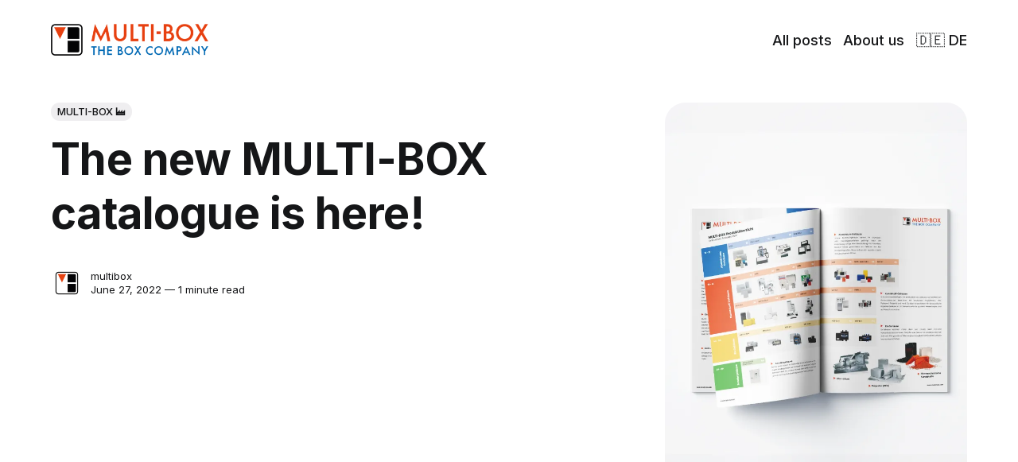

--- FILE ---
content_type: text/html; charset=utf-8
request_url: https://en.news.multi-box.com/the-new-multi-box-catalog-is-here/
body_size: 7440
content:
<!DOCTYPE html>
<html lang="en">
	<head>
		<meta charset="utf-8">
		<meta http-equiv="X-UA-Compatible" content="IE=edge">
		<title>The new MULTI-BOX catalogue is here!</title>
		<meta name="HandheldFriendly" content="True">
		<meta name="viewport" content="width=device-width, initial-scale=1">
		

<link rel="preconnect" href="https://fonts.googleapis.com"> 
<link rel="preconnect" href="https://fonts.gstatic.com" crossorigin>
<link rel="preload" as="style" href="https://fonts.googleapis.com/css2?family=Inter:wght@300;400;500;700&display=swap">
<link rel="stylesheet" href="https://fonts.googleapis.com/css2?family=Inter:wght@300;400;500;700&display=swap">













		<link rel="stylesheet" type="text/css" href="/assets/css/screen.css?v=b8aa93e0d2">
		<style>
:root {
	--font-family-one: var(--gh-font-heading, 'Inter', sans-serif);
	--font-weight-one-light: 300;
	--font-weight-one-bold: 700;

	--font-family-two: var(--gh-font-heading, 'Inter', sans-serif);
	--font-weight-two-bold: 700;

	--font-family-three: var(--gh-font-body, 'Inter', sans-serif);
	--font-weight-three-regular: 400;
	--font-weight-three-medium: 500;
	--font-weight-three-bold: 700;

	--letter-spacing: -.01em;
}
</style>

		<link rel="icon" href="https://en.news.multi-box.com/content/images/size/w256h256/2022/06/favicon_60px.png" type="image/png">
    <link rel="canonical" href="https://en.news.multi-box.com/the-new-multi-box-catalog-is-here/">
    <meta name="referrer" content="no-referrer-when-downgrade">
    
    <meta property="og:site_name" content="MULTI-BOX Blog">
    <meta property="og:type" content="article">
    <meta property="og:title" content="The new MULTI-BOX catalogue is here!">
    <meta property="og:description" content="Order print version [https://en.multi-box.com/en/company/contact] Download
catalogue
[https://en.multi-box.com/media/download/file/Digital_MULTI-BOX_Productcatalogue_2022_ENG.pdf]">
    <meta property="og:url" content="https://en.news.multi-box.com/the-new-multi-box-catalog-is-here/">
    <meta property="og:image" content="https://en.news.multi-box.com/content/images/2022/06/Bildschirmfoto-2022-06-27-um-10.13.50.png">
    <meta property="article:published_time" content="2022-06-27T13:56:33.000Z">
    <meta property="article:modified_time" content="2025-02-28T12:21:34.000Z">
    <meta property="article:tag" content="MULTI-BOX 🏭">
    
    <meta name="twitter:card" content="summary_large_image">
    <meta name="twitter:title" content="The new MULTI-BOX catalogue is here!">
    <meta name="twitter:description" content="Order print version [https://en.multi-box.com/en/company/contact] Download
catalogue
[https://en.multi-box.com/media/download/file/Digital_MULTI-BOX_Productcatalogue_2022_ENG.pdf]">
    <meta name="twitter:url" content="https://en.news.multi-box.com/the-new-multi-box-catalog-is-here/">
    <meta name="twitter:image" content="https://en.news.multi-box.com/content/images/2022/06/Bildschirmfoto-2022-06-27-um-10.13.50.png">
    <meta name="twitter:label1" content="Written by">
    <meta name="twitter:data1" content="multibox">
    <meta name="twitter:label2" content="Filed under">
    <meta name="twitter:data2" content="MULTI-BOX 🏭">
    <meta property="og:image:width" content="725">
    <meta property="og:image:height" content="926">
    
    <script type="application/ld+json">
{
    "@context": "https://schema.org",
    "@type": "Article",
    "publisher": {
        "@type": "Organization",
        "name": "MULTI-BOX Blog",
        "url": "https://en.news.multi-box.com/",
        "logo": {
            "@type": "ImageObject",
            "url": "https://en.news.multi-box.com/content/images/2022/06/logo_blog-1.png"
        }
    },
    "author": {
        "@type": "Person",
        "name": "multibox",
        "image": {
            "@type": "ImageObject",
            "url": "https://en.news.multi-box.com/content/images/2022/06/Multi-Box_Avatar.jpeg",
            "width": 512,
            "height": 512
        },
        "url": "https://en.news.multi-box.com/author/multibox-2/",
        "sameAs": [
            "http://www.multi-box.com"
        ]
    },
    "headline": "The new MULTI-BOX catalogue is here!",
    "url": "https://en.news.multi-box.com/the-new-multi-box-catalog-is-here/",
    "datePublished": "2022-06-27T13:56:33.000Z",
    "dateModified": "2025-02-28T12:21:34.000Z",
    "image": {
        "@type": "ImageObject",
        "url": "https://en.news.multi-box.com/content/images/2022/06/Bildschirmfoto-2022-06-27-um-10.13.50.png",
        "width": 725,
        "height": 926
    },
    "keywords": "MULTI-BOX 🏭",
    "description": " Order print version [https://en.multi-box.com/en/company/contact] Download\ncatalogue\n[https://en.multi-box.com/media/download/file/Digital_MULTI-BOX_Productcatalogue_2022_ENG.pdf]",
    "mainEntityOfPage": "https://en.news.multi-box.com/the-new-multi-box-catalog-is-here/"
}
    </script>

    <meta name="generator" content="Ghost 5.115">
    <link rel="alternate" type="application/rss+xml" title="MULTI-BOX Blog" href="https://en.news.multi-box.com/rss/">
    
    <script defer src="https://cdn.jsdelivr.net/ghost/sodo-search@~1.5/umd/sodo-search.min.js" data-key="7bc6f3b81f1849a1aaac5f92c7" data-styles="https://cdn.jsdelivr.net/ghost/sodo-search@~1.5/umd/main.css" data-sodo-search="https://en.news.multi-box.com/" data-locale="en" crossorigin="anonymous"></script>
    
    <link href="https://en.news.multi-box.com/webmentions/receive/" rel="webmention">
    <script defer src="/public/cards.min.js?v=b8aa93e0d2"></script><style>:root {--ghost-accent-color: #0069b4;}</style>
    <link rel="stylesheet" type="text/css" href="/public/cards.min.css?v=b8aa93e0d2">
    <!-- Google tag (gtag.js) -->
<script async src="https://www.googletagmanager.com/gtag/js?id=G-F44PTYHYHS"></script>
<script>
  window.dataLayer = window.dataLayer || [];
  function gtag(){dataLayer.push(arguments);}
  gtag('js', new Date());

  gtag('config', 'G-RRCLPSQXPY');
</script>
	</head>
	<body class="post-template tag-multi-box global-accent-color-buttons">
		<div class="global-wrap">
			<div class="global-content">
				<header class="header-section">
	<div class="header-wrap global-padding">
		<div class="header-logo">	<a href="https://en.news.multi-box.com" class="is-logo"><img src="https://en.news.multi-box.com/content/images/2022/06/logo_blog-1.png" alt="MULTI-BOX Blog home"></a>
</div>
		<div class="header-nav is-button-accent-color">
			<span class="header-search search-open is-mobile" data-ghost-search><svg role="img" viewBox="0 0 24 24" xmlns="http://www.w3.org/2000/svg"><path d="m16.822 18.813 4.798 4.799c.262.248.61.388.972.388.772-.001 1.407-.637 1.407-1.409 0-.361-.139-.709-.387-.971l-4.799-4.797c3.132-4.108 2.822-10.005-.928-13.756l-.007-.007-.278-.278a.6985.6985 0 0 0-.13-.107C13.36-1.017 7.021-.888 3.066 3.067c-4.088 4.089-4.088 10.729 0 14.816 3.752 3.752 9.65 4.063 13.756.93Zm-.965-13.719c2.95 2.953 2.95 7.81 0 10.763-2.953 2.949-7.809 2.949-10.762 0-2.951-2.953-2.951-7.81 0-10.763 2.953-2.95 7.809-2.95 10.762 0Z"/></svg></span>
			<input id="toggle" class="header-checkbox" type="checkbox">
			<label class="header-toggle" for="toggle">
				<span>
					<span class="bar"></span>
					<span class="bar"></span>
					<span class="bar"></span>
				</span>
			</label>
		<nav>
<ul>
	<li><a href="https://en.news.multi-box.com/">All posts</a></li>
	<li><a href="https://www.multi-box.com/unternehmen/vorstellung">About us</a></li>
	<li><a href="https://news.multi-box.com/">🇩🇪  DE</a></li>
	<li class="header-search search-open is-desktop global-button" data-ghost-search><span><svg role="img" viewBox="0 0 24 24" xmlns="http://www.w3.org/2000/svg"><path d="m16.822 18.813 4.798 4.799c.262.248.61.388.972.388.772-.001 1.407-.637 1.407-1.409 0-.361-.139-.709-.387-.971l-4.799-4.797c3.132-4.108 2.822-10.005-.928-13.756l-.007-.007-.278-.278a.6985.6985 0 0 0-.13-.107C13.36-1.017 7.021-.888 3.066 3.067c-4.088 4.089-4.088 10.729 0 14.816 3.752 3.752 9.65 4.063 13.756.93Zm-.965-13.719c2.95 2.953 2.95 7.81 0 10.763-2.953 2.949-7.809 2.949-10.762 0-2.951-2.953-2.951-7.81 0-10.763 2.953-2.95 7.809-2.95 10.762 0Z"/></svg>Search</span></li>
	</ul>
</nav>
	</div>
</div>
</header>				<main class="global-main">
					<progress class="post-progress"></progress>
<article class="post-section">
	<div class="post-header">
	<div class="post-header-wrap global-padding">
		<div class="post-header-container">
			<div class="post-header-content">
				<div>
					<div class="post-tags global-tags"><a href="/tag/multi-box/">MULTI-BOX 🏭</a></div>
					<h1 class="post-title global-title">The new MULTI-BOX catalogue is here!</h1>
				</div>
				<div class="post-meta">
					<div class="post-authors global-authors">
						<div>
							<div class="post-item-author global-item-author is-image global-image">
								<a href="/author/multibox-2/" class="global-link" title="multibox"></a>
								<picture>
	<source srcset="/content/images/size/w300/format/webp/2022/06/Multi-Box_Avatar.jpeg 300w"
	sizes="300px"
	type="image/webp">
	<img srcset="/content/images/size/w300/2022/06/Multi-Box_Avatar.jpeg 300w"
	sizes="300px"
	src="/content/images/size/w300/2022/06/Multi-Box_Avatar.jpeg"
	loading="lazy"
	alt="multibox">
</picture>							</div>
						</div>
					</div>
					<div class="post-meta-content">
						<a href="/author/multibox-2/">multibox</a>
						<time datetime="2022-06-27">June 27, 2022 — 1 minute read</time>
					</div>
				</div>
			</div>
			<div class="post-header-image">
				<figure>
					<div class="global-image global-image-orientation global-radius">
						<picture>
	<source srcset="/content/images/size/w300/format/webp/2022/06/Bildschirmfoto-2022-06-27-um-10.13.50.png 300w,
					/content/images/size/w600/format/webp/2022/06/Bildschirmfoto-2022-06-27-um-10.13.50.png 600w,
					/content/images/size/w1200/format/webp/2022/06/Bildschirmfoto-2022-06-27-um-10.13.50.png 1200w"
	sizes="(max-width:480px) 300px, (max-width:768px) 600px, 1200px"
	type="image/webp">
	<img srcset="/content/images/size/w300/2022/06/Bildschirmfoto-2022-06-27-um-10.13.50.png 300w, 
				 /content/images/size/w600/2022/06/Bildschirmfoto-2022-06-27-um-10.13.50.png 600w,
				 /content/images/size/w1200/2022/06/Bildschirmfoto-2022-06-27-um-10.13.50.png 1200w"
	sizes="(max-width:480px) 300px, (max-width:768px) 600px, 1200px"
	src="/content/images/size/w1200/2022/06/Bildschirmfoto-2022-06-27-um-10.13.50.png"
	alt="The new MULTI-BOX catalogue is here!">
</picture>
					</div>
				</figure>
			</div>
		</div>
	</div>
</div>	<div class="post-content global-padding">
		<p>On over 70 pages we present our <strong>new products</strong> and <strong>proven classics</strong> in enclosure technology and accessories.</p><p>The new MULTI-BOX catalogue concept provides compact and clear information. It also combines the interaction between "print" &amp; "digital" because each product or service is tagged with a QR code.</p><p>The QR codes link the catalogue with additional information on our website such as technical drawings, chemical resistance or detailed material information. This way, the catalogue is perfectly integrated and always up-to-date.</p><p>The catalogue is available in German and English. <a href="https://s3.multi-box.cloud/strapi/cms/MULTI_BOX_Product_Catalogue_2024_DIGITAL_eng_44817877ba.pdf?ref=en.news.multi-box.com">Here</a> you can read it online or <a href="https://s3.multi-box.cloud/strapi/cms/MULTI_BOX_Product_Catalogue_2024_DIGITAL_eng_44817877ba.pdf?ref=en.news.multi-box.com">download</a> it directly.<br><br><strong>Would you like to receive the printed catalogue by post?</strong><br><em>No problem, please follow the respective link and enter your contact details.</em></p><!--kg-card-begin: html--><html>
 <head>
    <style>
    {
        box-sizing: 100%;
    }
    /* Set additional styling options for the columns*/
    .column {
    float: left;
    width: 45%;
    }

    .row:after {
    content: "";
    display: table;
    clear: both;
    }
    </style>
 </head>
    
 <body>
    <div class="row">
        <div class="column" style="background-color:#ffffff;">
            
<div class="kg-card kg-button-card kg-align-center"><a href="https://en.multi-box.com/en/company/contact?ref=en.news.multi-box.com" class="kg-btn kg-btn-accent">Order print version</a></div>
            
        </div>
            
        <div class="column" style="background-color: #ffffff;">
            
             <div class="kg-card kg-button-card kg-align-center"><a href="https://en.multi-box.com/media/download/file/Digital_MULTI-BOX_Productcatalogue_2022_ENG.pdf?ref=en.news.multi-box.com" class="kg-btn kg-btn-accent">Download catalogue</a></div>
            
            
        </div>
    </div>
 </body>
</html><!--kg-card-end: html--><figure class="kg-card kg-gallery-card kg-width-wide"><div class="kg-gallery-container"><div class="kg-gallery-row"><div class="kg-gallery-image"><img src="https://news.multi-box.com/content/images/2022/06/Katalog_Cover_Stapel-6.jpg" width="3000" height="2250" loading="lazy" alt></div><div class="kg-gallery-image"><img src="https://news.multi-box.com/content/images/2022/06/Katalog_Einleitung-2.jpg" width="3000" height="2250" loading="lazy" alt></div></div><div class="kg-gallery-row"><div class="kg-gallery-image"><img src="https://news.multi-box.com/content/images/2022/06/Katalog_offen-5.jpg" width="3000" height="2250" loading="lazy" alt></div><div class="kg-gallery-image"><img src="https://news.multi-box.com/content/images/2022/06/Katalog_Back_Stapel-2.jpg" width="3000" height="2250" loading="lazy" alt></div></div></div></figure><p>If you have any questions about our products, please click <a href="https://en.multi-box.com/en/company/contact?ref=en.news.multi-box.com">here</a>.</p>
		<div class="post-share-section">
	<small>Share this post</small>
	<div class="post-share-wrap">
		<a href="https://x.com/intent/tweet?text=The%20new%20MULTI-BOX%20catalogue%20is%20here!&amp;url=https://en.news.multi-box.com/the-new-multi-box-catalog-is-here/" target="_blank" rel="noopener" aria-label="Share on X"><svg role="img" viewBox="0 0 24 24" xmlns="http://www.w3.org/2000/svg"><path d="M18.901 1.153h3.68l-8.04 9.19L24 22.846h-7.406l-5.8-7.584-6.638 7.584H.474l8.6-9.83L0 1.154h7.594l5.243 6.932ZM17.61 20.644h2.039L6.486 3.24H4.298Z"/></svg></a>
		<a href="https://www.facebook.com/sharer/sharer.php?u=https://en.news.multi-box.com/the-new-multi-box-catalog-is-here/" target="_blank" rel="noopener" aria-label="Share on Facebook"><svg role="img" viewBox="0 0 24 24" xmlns="http://www.w3.org/2000/svg"><path d="M23.9981 11.9991C23.9981 5.37216 18.626 0 11.9991 0C5.37216 0 0 5.37216 0 11.9991C0 17.9882 4.38789 22.9522 10.1242 23.8524V15.4676H7.07758V11.9991H10.1242V9.35553C10.1242 6.34826 11.9156 4.68714 14.6564 4.68714C15.9692 4.68714 17.3424 4.92149 17.3424 4.92149V7.87439H15.8294C14.3388 7.87439 13.8739 8.79933 13.8739 9.74824V11.9991H17.2018L16.6698 15.4676H13.8739V23.8524C19.6103 22.9522 23.9981 17.9882 23.9981 11.9991Z"/></svg></a>
		<a href="https://www.linkedin.com/shareArticle?mini=true&amp;title=The%20new%20MULTI-BOX%20catalogue%20is%20here!&amp;url=https://en.news.multi-box.com/the-new-multi-box-catalog-is-here/" target="_blank" rel="noopener" aria-label="Share on Linkedin"><svg role="img" viewBox="0 0 24 24" xmlns="http://www.w3.org/2000/svg"><path d="M20.447 20.452h-3.554v-5.569c0-1.328-.027-3.037-1.852-3.037-1.853 0-2.136 1.445-2.136 2.939v5.667H9.351V9h3.414v1.561h.046c.477-.9 1.637-1.85 3.37-1.85 3.601 0 4.267 2.37 4.267 5.455v6.286zM5.337 7.433c-1.144 0-2.063-.926-2.063-2.065 0-1.138.92-2.063 2.063-2.063 1.14 0 2.064.925 2.064 2.063 0 1.139-.925 2.065-2.064 2.065zm1.782 13.019H3.555V9h3.564v11.452zM22.225 0H1.771C.792 0 0 .774 0 1.729v20.542C0 23.227.792 24 1.771 24h20.451C23.2 24 24 23.227 24 22.271V1.729C24 .774 23.2 0 22.222 0h.003z"/></svg></a>
		<a href="javascript:" class="post-share-link" id="copy" data-clipboard-target="#copy-link" aria-label="Copy link"><svg role="img" viewBox="0 0 33 24" xmlns="http://www.w3.org/2000/svg"><path d="M27.3999996,13.4004128 L21.7999996,13.4004128 L21.7999996,19 L18.9999996,19 L18.9999996,13.4004128 L13.3999996,13.4004128 L13.3999996,10.6006192 L18.9999996,10.6006192 L18.9999996,5 L21.7999996,5 L21.7999996,10.6006192 L27.3999996,10.6006192 L27.3999996,13.4004128 Z M12,20.87 C7.101,20.87 3.13,16.898 3.13,12 C3.13,7.102 7.101,3.13 12,3.13 C12.091,3.13 12.181,3.139 12.272,3.142 C9.866,5.336 8.347,8.487 8.347,12 C8.347,15.512 9.866,18.662 12.271,20.857 C12.18,20.859 12.091,20.87 12,20.87 Z M20.347,0 C18.882,0 17.484,0.276 16.186,0.756 C14.882,0.271 13.473,0 12,0 C5.372,0 0,5.373 0,12 C0,18.628 5.372,24 12,24 C13.471,24 14.878,23.726 16.181,23.242 C17.481,23.724 18.88,24 20.347,24 C26.975,24 32.347,18.628 32.347,12 C32.347,5.373 26.975,0 20.347,0 Z"/></svg></a>
		<small class="share-link-info global-alert">The link has been copied!</small>
	</div>
	<input type="text" value="https://en.news.multi-box.com/the-new-multi-box-catalog-is-here/" id="copy-link" aria-label="Copy link input">
</div>	</div>
</article>
<aside class="navigation-section global-padding">
	<div class="navigation-wrap">
		<a href="/short-update-from-our-construction-site/" class="navigation-next">
			<div class="navigation-image global-image global-radius">
				<picture>
	<source srcset="/content/images/size/w300/format/webp/2022/07/Baustelle-26.jpg 300w"
	sizes="300px"
	type="image/webp">
	<img srcset="/content/images/size/w300/2022/07/Baustelle-26.jpg 300w"
	sizes="300px"
	src="/content/images/size/w300/2022/07/Baustelle-26.jpg"
	loading="lazy"
	alt="">
</picture>			</div>
			<div class="navigation-content">
				<small>Newer post</small>
				<br>
				<h3>Short update from our 🏗 construction site</h3>
			</div>
		</a>
		<a href="/we-are-growing-a-new-production-hall-is-under-construction/" class="navigation-prev">
			<div class="navigation-content ">
				<small>Older post</small>
				<br>
				<h3>We are growing. A new production hall is under construction.</h3>
			</div>
			<div class="navigation-image global-image global-radius">
				<picture>
	<source srcset="/content/images/size/w300/format/webp/2022/06/constructionside.jpeg 300w"
	sizes="300px"
	type="image/webp">
	<img srcset="/content/images/size/w300/2022/06/constructionside.jpeg 300w"
	sizes="300px"
	src="/content/images/size/w300/2022/06/constructionside.jpeg"
	loading="lazy"
	alt="">
</picture>			</div>
		</a>
	</div>
</aside><div class="comments-section global-padding">
</div>
		<div class="special-section global-padding">
	<div class="special-subtitle global-subtitle">
		<small class="global-subtitle-title">You might <span>also like</span></small>
	</div>
	<div class="special-wrap">
		<article class="item is-special is-image">
	<div class="item-image global-image global-image-orientation global-radius">
		
		<a href="/jupiter/"  aria-label="link: BIG step forward! Our new 750t injection moulding machine has arrived ⚙️🤖">
			<picture>
	<source srcset="/content/images/size/w300/format/webp/2023/06/Jupiter_III_2.jpg 300w,
					/content/images/size/w600/format/webp/2023/06/Jupiter_III_2.jpg 600w"
	sizes="(max-width:480px) 300px, 600px"
	type="image/webp">
	<img srcset="/content/images/size/w300/2023/06/Jupiter_III_2.jpg 300w, 
				 /content/images/size/w600/2023/06/Jupiter_III_2.jpg 600w"
	sizes="(max-width:480px) 300px, 600px"
	src="/content/images/size/w600/2023/06/Jupiter_III_2.jpg"
	loading="lazy"
	alt="">
</picture>
		</a>
		<div class="item-authors global-authors">
			<div>
				<div class="item-author global-item-author is-image global-image">
					<a href="/author/multibox-2/" class="global-link" title="multibox" tabindex="-1"></a>
					<picture>
	<source srcset="/content/images/size/w300/format/webp/2022/06/Multi-Box_Avatar.jpeg 300w"
	sizes="300px"
	type="image/webp">
	<img srcset="/content/images/size/w300/2022/06/Multi-Box_Avatar.jpeg 300w"
	sizes="300px"
	src="/content/images/size/w300/2022/06/Multi-Box_Avatar.jpeg"
	loading="lazy"
	alt="multibox">
</picture>				</div>
			</div>
		</div>
	</div>
	<div class="item-content">
		<h2 class="item-title"><a href="/jupiter/" >BIG step forward! Our new 750t injection moulding machine has arrived ⚙️🤖</a></h2>
	</div>
</article>		<article class="item is-special is-image">
	<div class="item-image global-image global-image-orientation global-radius">
		
		<a href="/mbt/"  aria-label="link: More than boxes!? MBT enclosures for agricultural technology 🚜👨‍🌾🐄">
			<picture>
	<source srcset="/content/images/size/w300/format/webp/2023/06/stall.jpg 300w,
					/content/images/size/w600/format/webp/2023/06/stall.jpg 600w"
	sizes="(max-width:480px) 300px, 600px"
	type="image/webp">
	<img srcset="/content/images/size/w300/2023/06/stall.jpg 300w, 
				 /content/images/size/w600/2023/06/stall.jpg 600w"
	sizes="(max-width:480px) 300px, 600px"
	src="/content/images/size/w600/2023/06/stall.jpg"
	loading="lazy"
	alt="">
</picture>
		</a>
		<div class="item-authors global-authors">
			<div>
				<div class="item-author global-item-author is-image global-image">
					<a href="/author/multibox-2/" class="global-link" title="multibox" tabindex="-1"></a>
					<picture>
	<source srcset="/content/images/size/w300/format/webp/2022/06/Multi-Box_Avatar.jpeg 300w"
	sizes="300px"
	type="image/webp">
	<img srcset="/content/images/size/w300/2022/06/Multi-Box_Avatar.jpeg 300w"
	sizes="300px"
	src="/content/images/size/w300/2022/06/Multi-Box_Avatar.jpeg"
	loading="lazy"
	alt="multibox">
</picture>				</div>
			</div>
		</div>
	</div>
	<div class="item-content">
		<h2 class="item-title"><a href="/mbt/" >More than boxes!? MBT enclosures for agricultural technology 🚜👨‍🌾🐄</a></h2>
	</div>
</article>		<article class="item is-special is-image">
	<div class="item-image global-image global-image-orientation global-radius">
		
		<a href="/protection_class/"  aria-label="link: Protection classes for enclosures, IP65, IP66, IP69...IP WHAT !?">
			<picture>
	<source srcset="/content/images/size/w300/format/webp/2023/05/IP_Titel.jpeg 300w,
					/content/images/size/w600/format/webp/2023/05/IP_Titel.jpeg 600w"
	sizes="(max-width:480px) 300px, 600px"
	type="image/webp">
	<img srcset="/content/images/size/w300/2023/05/IP_Titel.jpeg 300w, 
				 /content/images/size/w600/2023/05/IP_Titel.jpeg 600w"
	sizes="(max-width:480px) 300px, 600px"
	src="/content/images/size/w600/2023/05/IP_Titel.jpeg"
	loading="lazy"
	alt="">
</picture>
		</a>
		<div class="item-authors global-authors">
			<div>
				<div class="item-author global-item-author is-image global-image">
					<a href="/author/multibox-2/" class="global-link" title="multibox" tabindex="-1"></a>
					<picture>
	<source srcset="/content/images/size/w300/format/webp/2022/06/Multi-Box_Avatar.jpeg 300w"
	sizes="300px"
	type="image/webp">
	<img srcset="/content/images/size/w300/2022/06/Multi-Box_Avatar.jpeg 300w"
	sizes="300px"
	src="/content/images/size/w300/2022/06/Multi-Box_Avatar.jpeg"
	loading="lazy"
	alt="multibox">
</picture>				</div>
			</div>
		</div>
	</div>
	<div class="item-content">
		<h2 class="item-title"><a href="/protection_class/" >Protection classes for enclosures, IP65, IP66, IP69...IP WHAT !?</a></h2>
	</div>
</article>		<article class="item is-special is-image">
	<div class="item-image global-image global-image-orientation global-radius">
		
		<a href="/linkedin/"  aria-label="link: Are you on LinkedIn?">
			<picture>
	<source srcset="/content/images/size/w300/format/webp/2023/04/linkedin_blog_eng.jpg 300w,
					/content/images/size/w600/format/webp/2023/04/linkedin_blog_eng.jpg 600w"
	sizes="(max-width:480px) 300px, 600px"
	type="image/webp">
	<img srcset="/content/images/size/w300/2023/04/linkedin_blog_eng.jpg 300w, 
				 /content/images/size/w600/2023/04/linkedin_blog_eng.jpg 600w"
	sizes="(max-width:480px) 300px, 600px"
	src="/content/images/size/w600/2023/04/linkedin_blog_eng.jpg"
	loading="lazy"
	alt="">
</picture>
		</a>
		<div class="item-authors global-authors">
			<div>
				<div class="item-author global-item-author is-image global-image">
					<a href="/author/multibox-2/" class="global-link" title="multibox" tabindex="-1"></a>
					<picture>
	<source srcset="/content/images/size/w300/format/webp/2022/06/Multi-Box_Avatar.jpeg 300w"
	sizes="300px"
	type="image/webp">
	<img srcset="/content/images/size/w300/2022/06/Multi-Box_Avatar.jpeg 300w"
	sizes="300px"
	src="/content/images/size/w300/2022/06/Multi-Box_Avatar.jpeg"
	loading="lazy"
	alt="multibox">
</picture>				</div>
			</div>
		</div>
	</div>
	<div class="item-content">
		<h2 class="item-title"><a href="/linkedin/" >Are you on LinkedIn?</a></h2>
	</div>
</article>		<article class="item is-special is-image">
	<div class="item-image global-image global-image-orientation global-radius">
		
		<a href="/windows/"  aria-label="link: Polycarbonate inspection windows for Aluminum &amp; Polyester enclosures">
			<picture>
	<source srcset="/content/images/size/w300/format/webp/2023/03/Titelbild.jpg 300w,
					/content/images/size/w600/format/webp/2023/03/Titelbild.jpg 600w"
	sizes="(max-width:480px) 300px, 600px"
	type="image/webp">
	<img srcset="/content/images/size/w300/2023/03/Titelbild.jpg 300w, 
				 /content/images/size/w600/2023/03/Titelbild.jpg 600w"
	sizes="(max-width:480px) 300px, 600px"
	src="/content/images/size/w600/2023/03/Titelbild.jpg"
	loading="lazy"
	alt="">
</picture>
		</a>
		<div class="item-authors global-authors">
			<div>
				<div class="item-author global-item-author is-image global-image">
					<a href="/author/multibox-2/" class="global-link" title="multibox" tabindex="-1"></a>
					<picture>
	<source srcset="/content/images/size/w300/format/webp/2022/06/Multi-Box_Avatar.jpeg 300w"
	sizes="300px"
	type="image/webp">
	<img srcset="/content/images/size/w300/2022/06/Multi-Box_Avatar.jpeg 300w"
	sizes="300px"
	src="/content/images/size/w300/2022/06/Multi-Box_Avatar.jpeg"
	loading="lazy"
	alt="multibox">
</picture>				</div>
			</div>
		</div>
	</div>
	<div class="item-content">
		<h2 class="item-title"><a href="/windows/" >Polycarbonate inspection windows for Aluminum &amp; Polyester enclosures</a></h2>
	</div>
</article>		<article class="item is-special is-image">
	<div class="item-image global-image global-image-orientation global-radius">
		
		<a href="/update-from-our-construction-site-outside-work-is-almost-finished-and-the-internal-construction-is-progressing/"  aria-label="link: Construction site update: Outside work is finished and internal construction is progressing">
			<picture>
	<source srcset="/content/images/size/w300/format/webp/2023/02/Neubau_Halle.jpg 300w,
					/content/images/size/w600/format/webp/2023/02/Neubau_Halle.jpg 600w"
	sizes="(max-width:480px) 300px, 600px"
	type="image/webp">
	<img srcset="/content/images/size/w300/2023/02/Neubau_Halle.jpg 300w, 
				 /content/images/size/w600/2023/02/Neubau_Halle.jpg 600w"
	sizes="(max-width:480px) 300px, 600px"
	src="/content/images/size/w600/2023/02/Neubau_Halle.jpg"
	loading="lazy"
	alt="">
</picture>
		</a>
		<div class="item-authors global-authors">
			<div>
				<div class="item-author global-item-author is-image global-image">
					<a href="/author/multibox-2/" class="global-link" title="multibox" tabindex="-1"></a>
					<picture>
	<source srcset="/content/images/size/w300/format/webp/2022/06/Multi-Box_Avatar.jpeg 300w"
	sizes="300px"
	type="image/webp">
	<img srcset="/content/images/size/w300/2022/06/Multi-Box_Avatar.jpeg 300w"
	sizes="300px"
	src="/content/images/size/w300/2022/06/Multi-Box_Avatar.jpeg"
	loading="lazy"
	alt="multibox">
</picture>				</div>
			</div>
		</div>
	</div>
	<div class="item-content">
		<h2 class="item-title"><a href="/update-from-our-construction-site-outside-work-is-almost-finished-and-the-internal-construction-is-progressing/" >Construction site update: Outside work is finished and internal construction is progressing</a></h2>
	</div>
</article>	</div>
</div>
				</main>
				<footer class="footer-section global-footer">
	<div class="footer-wrap global-padding">
				<div class="footer-container">
			<div class="footer-content">
				<div class="footer-logo">
						<a href="https://en.news.multi-box.com" class="is-logo"><img src="https://en.news.multi-box.com/content/images/2022/06/logo_blog-1.png" alt="MULTI-BOX Blog home"></a>
				</div>
				<p class="footer-description">Thoughts, stories and ideas.</p>
			</div>
			<div class="footer-nav">
				<div class="footer-nav-column is-social">
					<small>Social</small>
					<ul>
						

					</ul>
				</div>
				




<div class="footer-nav-column">
	<small>Links</small>
	<ul>
		<li><a href="https://en.multi-box.com/en/company/introduction">About us</a></li>
		<li><a href="https://en.multi-box.com/en/company/career">Vacancies</a></li>
		<li><a href="https://en.multi-box.com/en/company/contact">Contact →</a></li>
		<li><a href="https://en.multi-box.com/en/company/imprint">Legal notice</a></li>
		<li><a href="https://en.multi-box.com/en/company/privacy">Privacy</a></li>
	</ul>
</div>

<div class="footer-nav-column">
	<small>Links</small>
	<ul>
		<li><a href="https://en.multi-box.com/en/products/enclosures/industrial-enclosures/plastic-enclosures">Plastic Enclosures</a></li>
		<li><a href="https://en.multi-box.com/en/products/enclosures/industrial-enclosures/metal-enclosures/aluminium-enclosures">Aluminium Enclosures</a></li>
		<li><a href="https://en.multi-box.com/en/products/enclosures/industrial-enclosures/explosion-proofed-atex-iec-ex-enclosures">Ex-Enclosures</a></li>
		<li><a href="https://en.multi-box.com/en/services/design-konstruktion">Special Enclosures</a></li>
		<li><a href="https://en.multi-box.com/en/products/accessories">Accessories</a></li>
	</ul>
</div>

<div class="footer-nav-column">
	<small>Links</small>
	<ul>
		<li><a href="https://www.multi-box.com/en/support/downloads">Downloads</a></li>
		<li><a href="https://en.multi-box.com/media/MULTI-BOX_Privacyinformation.pdf">Privacy Info</a></li>
		<li><a href="https://en.multi-box.com/en/company/terms">General terms of business</a></li>
	</ul>
</div>

			</div>
			<div class="footer-copyright">
				&copy; 2025 <a href="https://en.news.multi-box.com">MULTI-BOX Blog</a>.
				Published with <a href="https://ghost.org" target="_blank" rel="noopener noreferrer">Ghost</a> and <a href="https://fueko.net" target="_blank" rel="noopener">Basho</a>.
			</div>
		</div>
	</div>
</footer>			</div>
		</div>
		<div id="notifications" class="global-notification">
	<div class="subscribe">You’ve successfully subscribed to MULTI-BOX Blog</div>
	<div class="signin">Welcome back! You’ve successfully signed in.</div>
	<div class="signup">Great! You’ve successfully signed up.</div>
	<div class="update-email">Success! Your email is updated.</div>
	<div class="expired">Your link has expired</div>
	<div class="checkout-success">Success! Check your email for magic link to sign-in.</div>
</div>
				<script src="/assets/js/global.js?v=b8aa93e0d2"></script>
		<script src="/assets/js/post.js?v=b8aa93e0d2"></script>
		<script>
!function(){"use strict";const p=new URLSearchParams(window.location.search),isAction=p.has("action"),isStripe=p.has("stripe"),success=p.get("success"),action=p.get("action"),stripe=p.get("stripe"),n=document.getElementById("notifications"),a="is-subscribe",b="is-signin",c="is-signup",f="is-update-email",d="is-expired",e="is-checkout-success";p&&(isAction&&(action=="subscribe"&&success=="true"&&n.classList.add(a),action=="signup-paid"&&success=="true"&&n.classList.add(a),action=="signin"&&success=="true"&&n.classList.add(b),action=="signup"&&success=="true"&&n.classList.add(c),action=="updateEmail"&&success=="true"&&n.classList.add(f),success=="false"&&n.classList.add(d)),isStripe&&stripe=="success"&&n.classList.add(e),(isAction||isStripe)&&setTimeout(function(){window.history.replaceState(null,null,window.location.pathname),n.classList.remove(a,b,c,d,e,f)},5000))}();
</script>

		<style>

/* Set additional styling options for the buttons*/
    
.column {
    float: left;
    width: 50%;
    }
        
    .kg-btn {
    width: 98%;
    display:flex;
    position:static;
    align-items:center;
    text-align: center;
    justify-content: center;
    }

    .row:after {
    content: "";
    display: table;
    clear: both;
    }    
    
/* Set additional styling options for the columns*/

.post-content table {
   font-size: 1.6rem;
}
    
/* Description
   –––––––––––––––––––––––––––––––––––––––––––––––––––– */
.footer-description {
   max-width: 291px;
}
     
/* -- 4.Featured -- */
.featured-section {
   padding-bottom: 12vh;
   display: none
}

/* Subtitle
   –––––––––––––––––––––––––––––––––––––––––––––––––––– */
.hero-section.no-slider + .loop-section .loop-subtitle {
   display: none;
}

.loop-subtitle {
   display: none;
}

.loop-subtitle-title {
   display: none;
}

.loop-subtitle span {
   display: none;
}
    
/* Login panel & Search element
   –––––––––––––––––––––––––––––––––––––––––––––––––––– */
.header-nav .signup a,
.header-nav .account a,
.header-search.is-desktop {
   display: none;
}
    
/* Subscribe
   –––––––––––––––––––––––––––––––––––––––––––––––––––– */
.footer-subscribe {
   display: none;
}
    
/* Footer color & Border hide
   –––––––––––––––––––––––––––––––––––––––––––––––––––– */    
.footer-section {
    width: 100%;
    background-color: #efefef;
    
    /* Border */
   --border: 0px solid;
    
}
	</body>
</html>